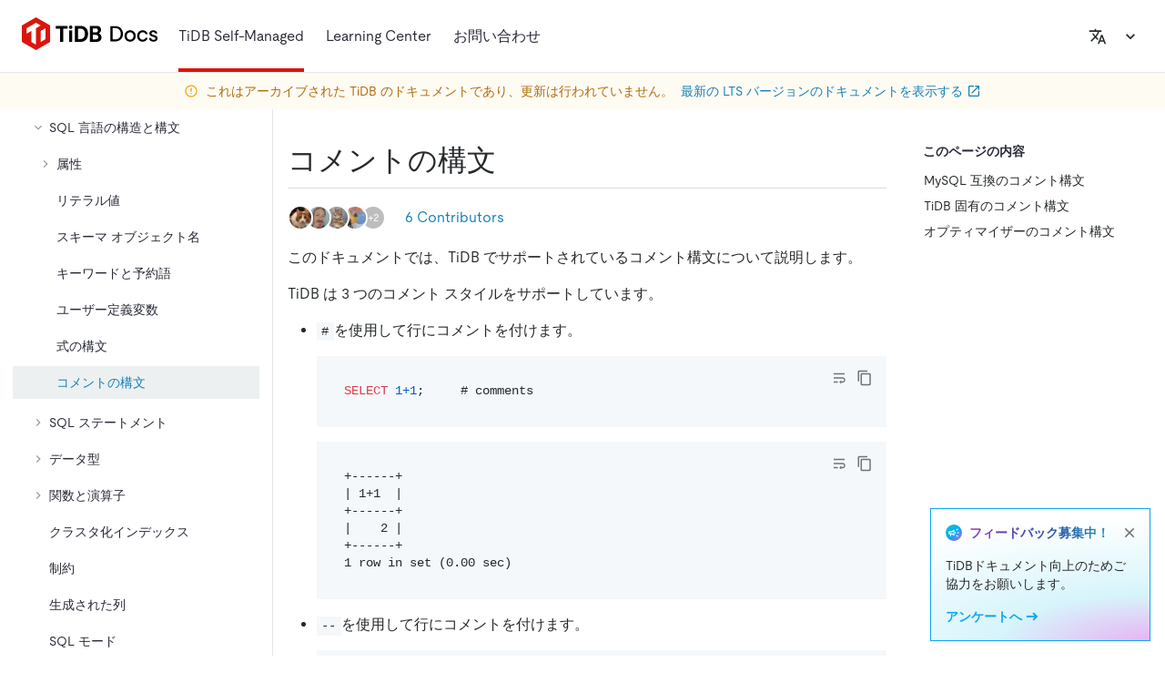

--- FILE ---
content_type: application/javascript
request_url: https://docs-archive.pingcap.com/a68293a2-febe9e2e8012968f2b53.js
body_size: 343
content:
!function(){try{var e="undefined"!=typeof window?window:"undefined"!=typeof global?global:"undefined"!=typeof self?self:{},d=(new e.Error).stack;d&&(e._sentryDebugIds=e._sentryDebugIds||{},e._sentryDebugIds[d]="94f1d284-cdb1-4300-9d76-671981d8f52d",e._sentryDebugIdIdentifier="sentry-dbid-94f1d284-cdb1-4300-9d76-671981d8f52d")}catch(e){}}();var _global="undefined"!=typeof window?window:"undefined"!=typeof global?global:"undefined"!=typeof self?self:{};_global.SENTRY_RELEASE={id:"e7437f3e13b5d42fe12f1dd9851205a0a599f5d0"},(self.webpackChunkwebsite_docs=self.webpackChunkwebsite_docs||[]).push([[233],{79764:function(e,d,f){f(74848)}}]);